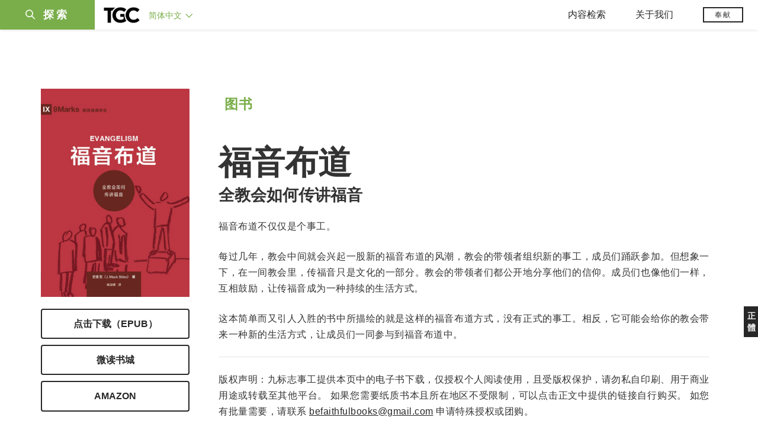

--- FILE ---
content_type: text/css
request_url: https://www.tgcchinese.org/css/book.css
body_size: 15189
content:
@charset "utf-8";
html, body {
    overflow-x: inherit;
}
.site_wrapper {
    overflow-x: inherit;
}
.filter-wrapper {
    margin-top: 50px;
    margin-bottom: 50px;
}
.page-publications .contact-graphic-full {
    bottom: auto;
    flex: 1 1 auto;
    left: auto;
    position: relative;
    text-align: center;
    top: auto;
    right: auto;
    overflow: hidden;
    position: relative;
    max-height: 400px;
    background-color: #000;
}

.page-publications .contact-graphic-full:before {
    display: block;
    content: "";
    width: 100%;
    /*padding-top: 29.41176%;*/ /* 原来的太高了 */
    padding-top: 190px;
}

@media (max-width: 768px) {

    .page-publications .contact-graphic-full {
        max-height: 200px;
    }
    .page-publications .contact-graphic-full:before {
        display: block;
        content: "";
        width: 100%;
        padding-top: 73.52941%;
    }
}



.page-publications .contact-graphic-full .page-title {
    text-align: center;
    position: absolute;
    transform: translate(-50%,-50%);
    top: 50%;
    left: 50%;
    color: #fff;
    z-index: 5;
    font-size: 4.1em;
    text-transform: uppercase;
    font-weight: 300;
    line-height: 1;
    width: 100%;
}

.page-publications .contact-graphic-full .page-title span {
    display: block;
}

.page-publications .contact-graphic-full .page-title .title {
    font-size: 3rem;
    margin: -5px 0px 20px;
}
.page-publications .contact-graphic-full .page-title .byline {
    font-size: 1rem;
    text-transform: none;
    font-weight: 400;
}


@media (max-width: 576px) {
    .page-publications .contact-graphic-full {
        max-height: 140px;
    }
    .page-publications .contact-graphic-full .page-title .title {
        font-size: 35px;
    }
    .page-publications .contact-graphic-full .page-title .byline {
        font-size: 14px;
    }
}

.background_fix {
    bottom: 0;
    left: 0;
    position: absolute;
    right: 0;
    top: 0;
    background-position: center center;
    background-attachment: fixed;
    background-repeat: no-repeat;
}

@media (max-width: 991px) {
    .background_fix {
        background-attachment: scroll;
    }
}



.page-publications .contact-graphic-full .contact-background {
    bottom: 0;
    left: 0;
    position: absolute;
    right: 0;
    top: 0;
    background-position: center center;
    background-size: cover;
    transition: all 1.5s cubic-bezier(.19,1,.22,1) 50ms;
    background-color: #424242;
    opacity: .5;
}

.page-publications .cat-filter {
    background-color: #FFFFFF;
    text-align: center;
    padding: 30px 0;
}


.page-publications .cat-filter .filter-wrap a {
    font-size: 1.3em;
    text-transform: uppercase;
    padding: 0 30px;
    font-weight: 600;
    display: inline-block;
}

@media (max-width: 768px) {
    .page-publications .cat-filter {
        background-color: #f5f5f5;
        text-align: center;
        padding: 20px 0;
    }
    .page-publications .cat-filter .filter-wrap a {
        padding: 0 20px 10px 0;
    }
}

.page-publications .cat-filter .filter-wrap a.selected {
    color: #222325;
}

.page-publications .pub-list {
    transition: box-shadow .7s cubic-bezier(.19,1,.22,1);
}

.page-publications .pub-list .pub-item {
    margin-bottom: 40px;
    flex: 0 0 25%;
    max-width: 25%;
    position: relative;
    width: 100%;
    padding-right: 24.5px;
    padding-left: 24.5px;
}

@media (max-width: 768px) {
    .page-publications .pub-list .pub-item {
        margin-bottom: 30px;
        flex: 0 0 100%;
        max-width: 100%;
    }

}

.page-publications .pub-list .row {
    display: flex;
    flex-wrap: wrap;
    margin-right: -24.5px;
    margin-left: -24.5px;
}

.page-publications .pub-item {
    transition: box-shadow .7s cubic-bezier(.19,1,.22,1);
}

.page-publications .pub-list .row {
    display: flex;
    flex-wrap: wrap;
    margin-right: -24.5px;
    margin-left: -24.5px;
}

.page-publications .pub-list .col-md-12,
.page-publications .pub-list .col-md-6,
.page-publications .pub-list .col-12 {
    padding-left: 10px;
    padding-right: 10px;
}


.page-publications .book-img-box {
    flex: 0 0 100%;
    max-width: 100%;
    position: relative;
    width: 100%;
    padding-right: 24.5px;
    padding-left: 24.5px;
}
.page-publications .book-title-box {
    flex: 0 0 100%;
    max-width: 100%;
    position: relative;
    width: 100%;
    padding-right: 24.5px;
    padding-left: 24.5px;
}
.page-publications .book-img-wrap {
    bottom: auto;
    flex: 1 1 auto;
    left: auto;
    position: relative;
    text-align: center;
    top: auto;
    right: auto;
    min-height: 100px;
    position: relative;
    overflow: hidden;
    margin-bottom: 2em;
}
.page-publications .pub-list .book-img-wrap {
    margin-bottom: 1em;
}
.page-publications .book-img-wrap:before {
    display: block;
    content: "";
    width: 100%;
    padding-top: 152.83019%;
}

@media (max-width: 768px){
    .page-publications .pub-list .book-img-wrap {
        width: 100%;
        margin: 0 auto 1rem;
    }
}

.page-publications .book-img {
    bottom: 0;
    left: 0;
    position: absolute;
    right: 0;
    top: 0;
    background-position: center center;
    background-size: cover;
    transition: box-shadow .7s cubic-bezier(.19,1,.22,1);
    background-color: #424242;
    background-position: bottom center;
    opacity: .95;
    border: 1px solid #ececec;
}
.page-publications .pub-item:hover .book-img {
    opacity: 1;
    transition: box-shadow .7s cubic-bezier(.19,1,.22,1);
    -webkit-box-shadow: 0 0 12px 0 rgba(0,0,0,.4);
    box-shadow: 0 0 12px 0 rgba(0,0,0,.4);
}
.page-publications .book-img:hover {
    opacity: 1;
    transition: box-shadow .7s cubic-bezier(.19,1,.22,1);
    -webkit-box-shadow: 0 0 12px 0 rgba(0,0,0,.4);
    box-shadow: 0 0 12px 0 rgba(0,0,0,.4);
}
.page-publications .pub-list .pub-title h5 {
    color: #222325;
    font-family: var(--cn-title-font);
    font-weight: 800;
    font-size: 1.5em;
    line-height: 1em;
}
.article_meta_author {
    font-size: 1em;
    margin-right: 1em;
    font-weight: 500;
    color: #7e7e7e;
}

@media (min-width: 768px) {
    .col-md-6 {
        flex: 0 0 50%;
        max-width: 50%;
    }
    .col-md-12 {
        flex: 0 0 100%;
        max-width: 100%;
    }
}


.post-list-load-more.container {
    text-align: center;
}
.post-list-load-more {
    /*border-top: 2px solid #ececec;*/
    /*padding-top: 0.8rem;*/
    /*font-size: 1.25rem;;*/
    /*font-weight: bold;*/
}



.post-list-load-no-more.container {
    text-align: center;
}
.post-list-load-no-more {
    padding-top: 0.8rem;
    font-size: 12px;;
    font-weight: bold;
}

.post-list-load-more-btn {
    /*font-size: 1.25rem;*/
    /*font-weight: bold;*/
    width: 120px;
}

@media (max-width: 420px) {
    .post-list-load-more-btn {
        font-size: 1rem;
        font-weight: bold;
    }
    .post-list-load-more {
        font-size: 1rem;
    }
}

.ajax-loader {
    border-radius: 3px;
    -webkit-transition: opacity .5s;
    transition: opacity .5s;
    -webkit-backface-visibility: hidden;
    color: #000;
    font-weight: bold;
    text-transform: uppercase;
    z-index: 9999;
    left: 50%;
    -webkit-transform: translateX(-50%);
    -moz-transform: translateX(-50%);
    -ms-transform: translateX(-50%);
    -o-transform: translateX(-50%);
    transform: translateX(-50%);
    position: relative;
    display: none;
}

/* book page only */

.section-title-book-list {
    text-align: left;
    font-size: 53px;
    font-weight: 800;
    padding: 44px 0px;
    margin-top: 50px;
    background-color: #F1F1F1;
    width: 100%;
    max-width: 100%;
    font-family: var(--cn-title-font);
    padding-left: 120px;
    letter-spacing: 6px;
}
.filter-wrapper .filter-label {
    font-size: 12px;
    text-transform: uppercase;
    margin-bottom: 5px;
}

.filter-wrapper select {
    width: 224px;
    box-sizing: border-box;
    display: inline-block;
    margin: 0;
    position: relative;
    vertical-align: middle;
    border-radius: 0;
    border: 1.5pt solid #272727;
    padding: 7px 4px;
    height: 44px;
}

.book-item{
    display: flex;
    margin: 40px 0 0 0 !important;
}

.book-item .image-wrapper {
    flex: 0 0 413px;
    max-width: 413px;
    position: relative;
    padding-right: 24.5px;
    padding-left: 24.5px;
    z-index: 1400;
}

.book-item .image-wrapper .post-item-image{
    position: sticky;
    top: 150px;
    scrollbar-width: none;
    -ms-overflow-style: none;
    overflow: visible;
}

.book-item .image-wrapper .post-item-image .book-cover-wrap{
    height: 100% !important;
    width: 100% !important;
    display: flex !important;
}

.book-item .image-wrapper .post-item-image .book-cover-wrap img {
    display: block;
    height: auto;
    max-width: 100%;
    width: 100%;
    object-fit: cover;
    align-self: center;
}

.book-item .image-wrapper .book-download-wrap {
    width: 100%;
    margin: 20px 0px;
    position: relative;
    z-index: 1500;
    position: relative;
}

.book-item .image-wrapper .book-download-wrap .book-download-btn-wrap {
    width: 100%;
    margin: 10px 0px;
}

.book-item .image-wrapper .book-download-wrap .book-download-btn-wrap a{
    color: #272727;
    background-color: #ffffff;
    font-weight: 600;
    font-size: 1.125em;
    text-transform: uppercase;
    padding: .8em 1.5em;
    width: 100%;
    text-align: center;
    border: 2px solid #272727;
    border-radius: 4px;
    display: inline-block;
}
.book-item .image-wrapper .book-download-wrap .book-download-btn-wrap a:hover{
    color: #FFFFFF;
    background-color: #272727;
}
.book-item .post-item-right-content {
    margin-top: 30px;
    max-width: 878px;
    flex-basis: 0;
    flex-grow: 1;
    position: relative;
    width: 100%;
    padding-right: 24.5px;
    padding-left: 24.5px;
}

.book-item .post-item-right-content .section-heading {
    display: block;
    font-family: gotham a,gotham b,sans-serif;
    font-size: 28px;
    font-weight: 800;
    text-transform: uppercase;
    color: #79ae4a;
    margin-bottom: 32px;
    font-size: calc(16px + (28 - 16)*((100vw - 300px)/(1920 - 300)));
}

.book-item .post-item-right-content .post-item-subtitle {
    font-size: calc(20px + (32 - 20)*((100vw - 300px)/(1920 - 300)));
    font-weight: 800 !important;
    margin-bottom: 1.5rem !important;
    line-height: 1.125;
    font-family: var(--cn-title-font);
    text-align: left;
}

.book-item .post-item-right-content .book-info-wrap {
    margin-top: 20px;
}

.book-item .post-item-right-content .post-item-content{
    margin: 0px;
}
.book-item .section-heading {
    display: none;
    padding: 10px;
    font-size: 18px;
    letter-spacing: .055em;
    margin: 0;
    color: #79ae4a;
    font-weight: 800;
}

.book-item .post-item-right-content .post-item-author-wrapper {
    margin: 0px;
}
.book-item .post-item-right-content .post-item-author-card {
    padding: 2em;
}
.book-item .post-item-right-content .post-item-author-card .row{
    margin: 0;
}
.book-item .post-item-right-content .post-item-author-card .row .post-item-author-avatar{
    width: 80px;
    max-width: 80px;
    flex: unset;
    padding-left: 0;
}
.book-item .post-item-right-content .post-item-author-card .row .post-item-author-intro{
    max-width: none;
    flex: 1;
}


.post-item-wrapper {
    max-width: 1450px;
}
.post-item-wrapper .post-item {
    max-width: unset;
}

.book-download-options-wrap {
    display: none;
    top: 0;
    background: #f2f0f0;
    color: #000;
    z-index: 1500;
    position: absolute;
    left: 370px;
    width: fit-content;
    height: fit-content;
    border-radius: 4px;
    border: 2px solid #000;
}
.book-download-options-wrap:before {
    content: "";
    width: 0;
    height: 0;
    left: -6px;
    position: absolute;
    top: 24px;
    -moz-transform: translateY(-50%) rotate(45deg);
    -ms-transform: translateY(-50%) rotate(45deg);
    -o-transform: translateY(-50%) rotate(45deg);
    -webkit-transform: translateY(-50%) rotate(45deg);
    transform: translateY(-50%) rotate(45deg);
    -webkit-backface-visibility: hidden;
    backface-visibility: hidden;
    box-sizing: border-box;
    border: 6px solid #000;
    border-color: transparent transparent #000 #000;
    display: block;
}
.book-download-options-wrap .book-download-options-list {
    position: relative;
    display: flex;
    flex-direction: column;
    align-content: center;
    justify-content: center;
    align-items: center;
    width: fit-content;
    height: fit-content;
    padding: 10px;
}
.book-download-options-wrap .book-download-options-list .book-download-options-btn{
    border: 2px solid #000;
    background-color: #000;
    color: #FFF;
    border-radius: 6px;
    padding: 12px 20px;
    margin: 10px;
    width: 280px;
    text-align: center;
    cursor: pointer;
    transition: all 1.5s cubic-bezier(.19,1,.22,1) 50ms;
}
.book-download-options-wrap .book-download-options-list .book-download-options-btn:hover{
    background-color: #FFF;
    color: #000;
}
.book-download-options-wrap.book-download-pdf-list {
    top: 62px;
}
@media (max-width: 1440px) {
    .post-item-wrapper {
        max-width: 1240px;
    }
    .book-item .post-item-right-content {
        margin-top: 60px;
    }
}
@media (max-width: 1280px) {
    .book-item .image-wrapper {
        flex: 0 0 300px;
        max-width: 300px;
    }
    .book-download-options-wrap {
        left: 258px;
    }
}
@media (max-width: 1024px) {
    .book-item .image-wrapper {
        flex: 0 0 250px;
        max-width: 250px;
    }
    .book-download-options-wrap {
        left: 206px;
    }
    .book-download-options-wrap.book-download-pdf-list {
        top: 85px;
    }
}

@media (max-width: 768px) {
    .section-title {
        text-align: center !important;
        font-size: 2.25rem !important;
        padding: 3rem 0rem !important;
        margin-top: 40px !important;
    }
    .page-publications .pub-list .row {
        margin-bottom: 40px;
    }

    .book-download-options-wrap {
        left: 0;
        width: 100%;
        top: -14px;
        position: relative;
        border-top-left-radius: 0;
        border-top-right-radius: 0;
    }

    .book-download-options-wrap:before {
        display: none;
    }

    .book-download-options-wrap .book-download-options-list {
        width: 100%;
        height: fit-content;
    }

    .book-download-options-wrap .book-download-options-list .book-download-options-btn{
        width: 80vw;
    }
    .book-download-options-wrap.book-download-pdf-list {
        top: -14px;
    }
}

@media (max-width: 768px) {
    .book-item {
        flex-direction: column;
        margin: 0px !important;
    }
    

    .book-item .image-wrapper {
        max-width: 100%;
        flex: unset;
        padding: 0;
    }

    .book-item .image-wrapper .post-item-image{
        position: relative;
        top: 0;
        margin: 0;
        padding: 10px;
    }

    .book-item .section-heading {
        display: block;
    }

    .book-item .post-item-right-content .section-heading {
        display: none;
    }

    .book-item .post-item-right-content {
        margin-top: 30px;
        padding: 10px;
    }
}